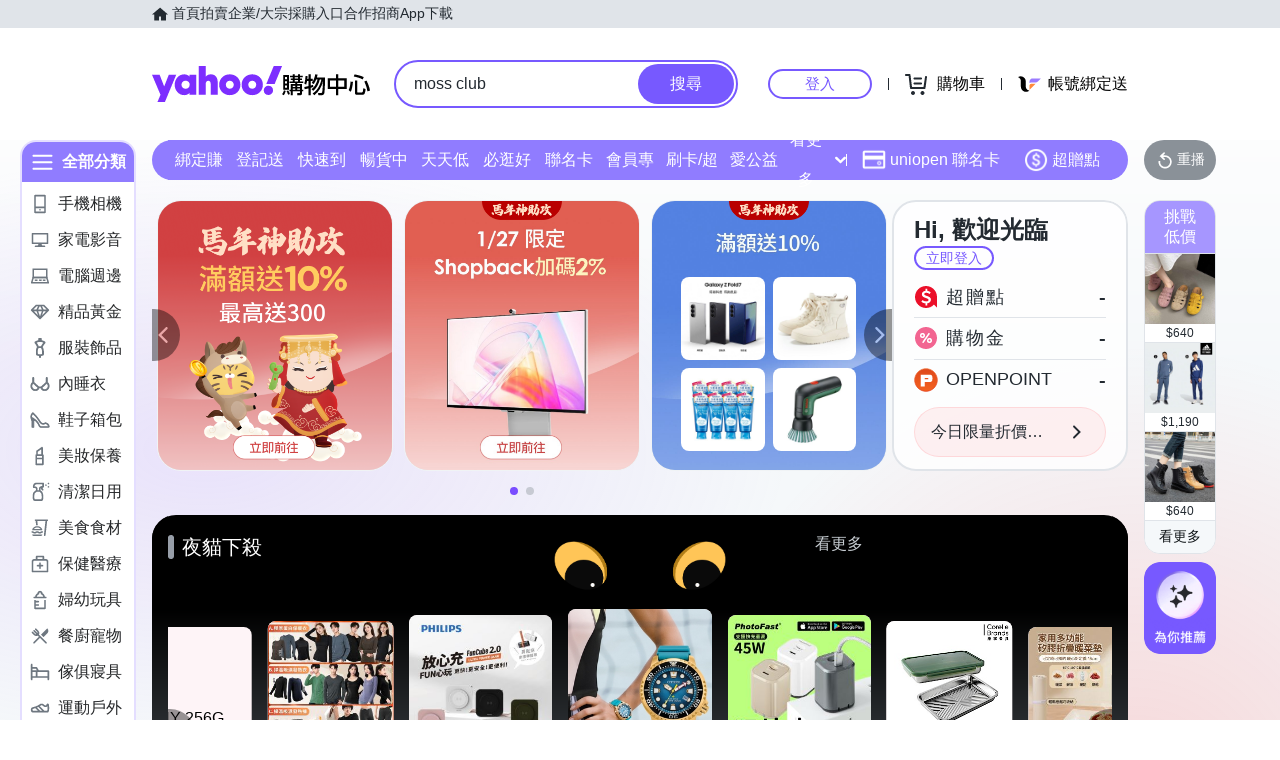

--- FILE ---
content_type: application/javascript; charset=utf-8
request_url: https://bw.scupio.com/ssp/initid.aspx?mode=L&cb=0.23954975855286875&mid=0
body_size: 248
content:
cb({'id':'CZL20260127225125565668'});